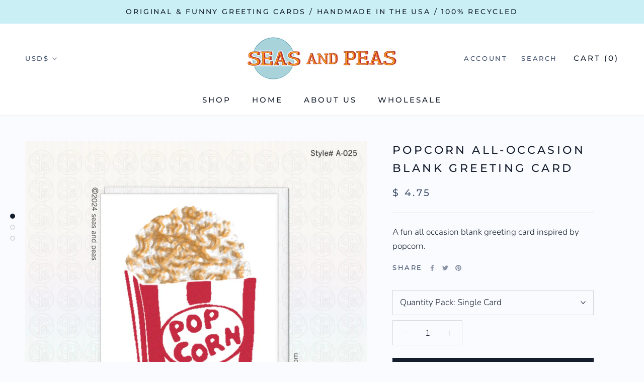

--- FILE ---
content_type: image/svg+xml
request_url: https://seasandpeas.com/cdn/shop/t/9/assets/cursor-zoom-in.svg?v=71821533953255898671640755000
body_size: -507
content:
<svg width="35" height="35" viewBox="0 0 35 35" xmlns="http://www.w3.org/2000/svg">
  <g fill="none" fill-rule="nonzero">
    <circle fill="#ffffff" cx="17.5" cy="17.5" r="17.5"/>
    <path fill="#141d2c" d="M24 18h-6v6h-1v-6h-6v-1h6v-6h1v6h6"/>
  </g>
</svg>

--- FILE ---
content_type: text/javascript
request_url: https://seasandpeas.com/cdn/shop/t/9/assets/custom.js?v=183944157590872491501640754987
body_size: -785
content:
//# sourceMappingURL=/cdn/shop/t/9/assets/custom.js.map?v=183944157590872491501640754987
